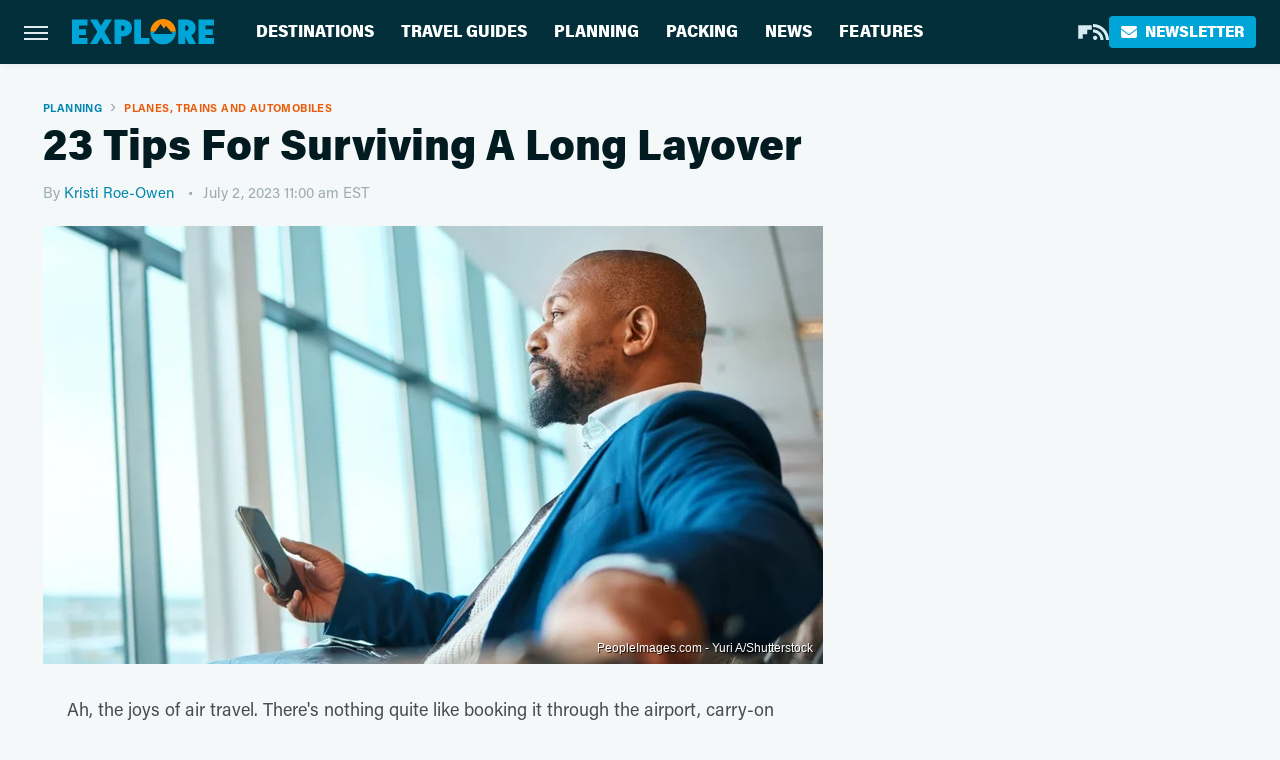

--- FILE ---
content_type: text/html; charset=UTF-8
request_url: https://www.explore.com/1327055/tips-surviving-long-layover-airport/
body_size: 23567
content:
<!DOCTYPE html>
<html xmlns="http://www.w3.org/1999/xhtml" lang="en-US">
<head>
            
        <script type="text/javascript" async="async" data-noptimize="1" data-cfasync="false" src="https://scripts.mediavine.com/tags/explore.js"></script>            <link rel="preload" href="/wp-content/themes/unified/css/article.explore.min.css?design=3&v=1761058487" as="style"><link rel="preload" href="https://www.explore.com/img/gallery/23-tips-for-surviving-a-long-layover/intro-1688063377.sm.webp" as="image">
<link class="preloadFont" rel="preload" href="https://www.explore.com/font/acumin-pro-regular.woff2" as="font" crossorigin>
<link class="preloadFont" rel="preload" href="https://www.explore.com/font/acumin-pro-bold.woff2" as="font" crossorigin>
<link class="preloadFont" rel="preload" href="https://www.explore.com/font/acumin-pro-semicondensed-bold.woff2" as="font" crossorigin>

        <link rel="stylesheet" type="text/css" href="/wp-content/themes/unified/css/article.explore.min.css?design=3&v=1761058487" />
        <meta http-equiv="Content-Type" content="text/html; charset=utf8" />
        <meta name="viewport" content="width=device-width, initial-scale=1.0">
        <meta http-equiv="Content-Security-Policy" content="block-all-mixed-content" />
        <meta http-equiv="X-UA-Compatible" content="IE=10" />
        
        
                <meta name="robots" content="max-image-preview:large">
        <meta name="thumbnail" content="https://www.explore.com/img/gallery/23-tips-for-surviving-a-long-layover/l-intro-1688063377.jpg">
        <title>23 Tips For Surviving A Long Layover</title>
        <meta name='description' content="Layovers aren&#39;t fun, but they don&#39;t have to be terrible. Here&#39;s 23 tips for how to make the most out of your layover on your upcoming vacation." />
        <meta property="mrf:tags" content="Content Type:Legacy Article;Primary Category:Planes, Trains And Automobiles;Category:Planning;Category:Planes, Trains And Automobiles;Category:Packing;Category:Tips And Hacks;Headline Approver:Unknown;Trello Board:Legacy" />
        
                <meta property="og:site_name" content="Explore" />
        <meta property="og:title" content="23 Tips For Surviving A Long Layover - Explore">
        <meta property="og:image" content="https://www.explore.com/img/gallery/23-tips-for-surviving-a-long-layover/l-intro-1688063377.jpg" />
        <meta property="og:description" content="Layovers aren&#39;t fun, but they don&#39;t have to be terrible. Here&#39;s 23 tips for how to make the most out of your layover on your upcoming vacation.">
        <meta property="og:type" content="article">
        <meta property="og:url" content="https://www.explore.com/1327055/tips-surviving-long-layover-airport/">
                <meta name="twitter:title" content="23 Tips For Surviving A Long Layover - Explore">
        <meta name="twitter:description" content="Layovers aren&#39;t fun, but they don&#39;t have to be terrible. Here&#39;s 23 tips for how to make the most out of your layover on your upcoming vacation.">
        <meta name="twitter:card" content="summary_large_image">
        <meta name="twitter:image" content="https://www.explore.com/img/gallery/23-tips-for-surviving-a-long-layover/l-intro-1688063377.jpg">
            <meta property="article:published_time" content="2023-07-02T15:00:56+00:00" />
    <meta property="article:modified_time" content="2023-07-02T15:00:56+00:00" />
    <meta property="article:author" content="Kristi Roe-Owen" />
        
        <link rel="shortcut icon" href="https://www.explore.com/img/explore-favicon-448x448.png">
        <link rel="icon" href="https://www.explore.com/img/explore-favicon-448x448.png">
        <link rel="canonical" href="https://www.explore.com/1327055/tips-surviving-long-layover-airport/"/>
        <link rel="alternate" type="application/rss+xml" title="Planes, Trains And Automobiles - Explore" href="https://www.explore.com/category/planes-trains-and-automobiles/feed/" />

        
        <script type="application/ld+json">{"@context":"http:\/\/schema.org","@type":"Article","mainEntityOfPage":{"@type":"WebPage","@id":"https:\/\/www.explore.com\/1327055\/tips-surviving-long-layover-airport\/","url":"https:\/\/www.explore.com\/1327055\/tips-surviving-long-layover-airport\/","breadcrumb":{"@type":"BreadcrumbList","itemListElement":[{"@type":"ListItem","position":1,"item":{"@id":"https:\/\/www.explore.com\/category\/planning\/","name":"Planning"}},{"@type":"ListItem","position":2,"item":{"@id":"https:\/\/www.explore.com\/category\/planes-trains-and-automobiles\/","name":"Planes, Trains And Automobiles"}}]}},"isAccessibleForFree":true,"headline":"23 Tips For Surviving A Long Layover","image":{"@type":"ImageObject","url":"https:\/\/www.explore.com\/img\/gallery\/23-tips-for-surviving-a-long-layover\/l-intro-1688063377.jpg","height":898,"width":1600},"datePublished":"2023-07-02T15:00:56+00:00","dateModified":"2023-07-02T15:00:56+00:00","author":[{"@type":"Person","name":"Kristi Roe-Owen","description":"A native of Tulsa, Oklahoma, Kristi has been a professional writer and editor since 1998 when she started writing music, film, and event reviews for a local rag called Infinity Press. When she's not testing out travel hacks for Islands or deep-diving into Disney Parks lore for Explore, you can find her sharing her festival and comic-con adventures on her family blog.","url":"https:\/\/www.explore.com\/author\/kristiroeowen\/","knowsAbout":["Neurodivergent Travel","Family Travel","U.S. Midwest Destinations"],"alumniOf":{"@type":"Organization","name":"Northeastern State University"}}],"publisher":{"@type":"Organization","address":{"@type":"PostalAddress","streetAddress":"11787 Lantern Road #201","addressLocality":"Fishers","addressRegion":"IN","postalCode":"46038","addressCountry":"US"},"contactPoint":{"@type":"ContactPoint","telephone":"(908) 514-8038","contactType":"customer support","email":"staff@explore.com"},"publishingPrinciples":"https:\/\/www.explore.com\/policies\/","@id":"https:\/\/www.explore.com\/","name":"Explore","url":"https:\/\/www.explore.com\/","logo":{"@type":"ImageObject","url":"https:\/\/www.explore.com\/img\/explore-meta-image-1280x720.png","caption":"Explore Logo"},"description":"The one-stop destination for vacation guides, travel tips, and planning advice - all from local experts and tourism specialists.","sameAs":["https:\/\/flipboard.com\/@Exploredotcom","https:\/\/subscribe.explore.com\/newsletter"]},"description":"Layovers aren&#39;t fun, but they don&#39;t have to be terrible. Here&#39;s 23 tips for how to make the most out of your layover on your upcoming vacation."}</script>
                </head>
<body>
<div id="wrapper">
    <div class="page-wrap">
        <header id="header" class="">
            <div class="nav-drop">
                <div class="jcf-scrollable">
                    <div class="aside-holder">
                                    <nav id="aside-nav">
                <div class="nav-top">
                    <div class="logo">
                        <a href="/" class="logo-holder">
                            <img src="https://www.explore.com/img/explore-logo.svg" alt="Explore" width="139" height="25">
                        </a>
                        <a href="#" class="nav-opener close"></a>
                    </div>
                </div>
                
                <ul class="main-nav"><li class="navlink navlink-destinations"><a href="/category/destinations/">Destinations</a><input type="checkbox" id="subnav-button-destinations"><label for="subnav-button-destinations"></label><ul class="main-nav"><li class="subnavlink navlink-united-states"><a href="/category/united-states/">United States</a></li><li class="subnavlink navlink-canada"><a href="/category/canada/">Canada</a></li><li class="subnavlink navlink-caribbean"><a href="/category/caribbean/">Caribbean</a></li><li class="subnavlink navlink-mexico"><a href="/category/mexico/">Mexico</a></li><li class="subnavlink navlink-central-and-south-america"><a href="/category/central-and-south-america/">Central & South America</a></li><li class="subnavlink navlink-europe"><a href="/category/europe/">Europe</a></li><li class="subnavlink navlink-asia"><a href="/category/asia/">Asia</a></li><li class="subnavlink navlink-india"><a href="/category/india/">India</a></li><li class="subnavlink navlink-australia-and-new-zealand"><a href="/category/australia-and-new-zealand/">Australia & New Zealand</a></li><li class="subnavlink navlink-middle-east"><a href="/category/middle-east/">Middle East</a></li><li class="subnavlink navlink-africa"><a href="/category/africa/">Africa</a></li></ul></li><li class="navlink navlink-travel-guides"><a href="/category/travel-guides/">Travel Guides</a><input type="checkbox" id="subnav-button-travel-guides"><label for="subnav-button-travel-guides"></label><ul class="main-nav"><li class="subnavlink navlink-weekend-getaways"><a href="/category/weekend-getaways/">Weekend Getaways</a></li><li class="subnavlink navlink-international"><a href="/category/international/">International</a></li><li class="subnavlink navlink-travel-safety-guides"><a href="/category/travel-safety-guides/">Safety</a></li><li class="subnavlink navlink-outdoor-adventures"><a href="/category/outdoor-adventures/">Outdoor Adventures</a></li><li class="subnavlink navlink-family-friendly"><a href="/category/family-friendly/">Family Friendly</a></li><li class="subnavlink navlink-couples"><a href="/category/couples/">Couples</a></li><li class="subnavlink navlink-solo-travel"><a href="/category/solo-travel/">Solo Travel</a></li><li class="subnavlink navlink-beach-vacations"><a href="/category/beach-vacations/">Beach Vacations</a></li><li class="subnavlink navlink-road-trips"><a href="/category/road-trips/">Road Trips</a></li><li class="subnavlink navlink-cruises"><a href="/category/cruises/">Cruises</a></li><li class="subnavlink navlink-culinary-vacations"><a href="/category/culinary-vacations/">Culinary Vacations</a></li></ul></li><li class="navlink navlink-planning"><a href="/category/planning/">Planning</a><input type="checkbox" id="subnav-button-planning"><label for="subnav-button-planning"></label><ul class="main-nav"><li class="subnavlink navlink-booking"><a href="/category/booking/">Booking</a></li><li class="subnavlink navlink-planes-trains-and-automobiles"><a href="/category/planes-trains-and-automobiles/">Planes, Trains & Automobiles</a></li><li class="subnavlink navlink-all-inclusive-resorts"><a href="/category/all-inclusive-resorts/">All-Inclusive Resorts</a></li><li class="subnavlink navlink-hotels"><a href="/category/hotels/">Hotels</a></li><li class="subnavlink navlink-airbnb-rentals"><a href="/category/airbnb-rentals/">Airbnb & Rentals</a></li><li class="subnavlink navlink-timeshares"><a href="/category/timeshares/">Timeshares</a></li><li class="subnavlink navlink-car-rentals"><a href="/category/car-rentals/">Car Rentals</a></li></ul></li><li class="navlink navlink-packing"><a href="/category/packing/">Packing</a><input type="checkbox" id="subnav-button-packing"><label for="subnav-button-packing"></label><ul class="main-nav"><li class="subnavlink navlink-tips-and-hacks"><a href="/category/tips-and-hacks/">Tips & Hacks</a></li><li class="subnavlink navlink-shopping-packing"><a href="/category/shopping-packing/">Shopping</a></li><li class="subnavlink navlink-travel-style"><a href="/category/travel-style/">Travel Style</a></li><li class="subnavlink navlink-luggage"><a href="/category/luggage/">Luggage</a></li></ul></li><li class="navlink navlink-news"><a href="/category/news/">News</a></li><li class="navlink navlink-features"><a href="/category/features/">Features</a></li></ul>        <ul class="social-buttons">
            <li><a href="https://flipboard.com/@Exploredotcom" target="_blank" title="Flipboard" aria-label="Flipboard"><svg class="icon"><use xlink:href="#flipboard"></use></svg></a></li><li><a href="/feed/" target="_blank" title="RSS" aria-label="RSS"><svg class="icon"><use xlink:href="#rss"></use></svg></a></li>
            
            <li class="menu-btn newsletter-btn"><a href="https://subscribe.explore.com/newsletter?utm_source=explore&utm_medium=side-nav" target="_blank" title="Newsletter" aria-label="Newsletter"><svg class="icon"><use xlink:href="#revue"></use></svg>Newsletter</a></li>
        </ul>            <ul class="info-links">
                <li class="info-link first-info-link"><a href="/about/">About</a></li>
                <li class="info-link"><a href="/policies/">Editorial Policies</a></li>
                
                <li class="info-link"><a href="/our-experts/">Our Experts</a></li>
                <li class="info-link"><a href="https://www.explore.com/privacy-policy/" target="_blank">Privacy Policy</a></a>
                <li class="info-link"><a href="https://www.static.com/terms" target="_blank">Terms of Use</a></li>
            </ul>
            </nav>                        <div class="nav-bottom">
                            <span class="copyright-info">&copy; 2026                                <a href="https://www.static.com/" target="_blank">Static Media</a>. All Rights Reserved
                            </span>
                        </div>
                    </div>
                </div>
            </div>
            <div id="bg"></div>
         
            <div id="header-container">
                <div id="hamburger-holder">
                    <div class="hamburger nav-opener"></div>
                </div>

                    <div id="logo" class="top-nav-standard">
        <a href="/"><img src="https://www.explore.com/img/explore-logo.svg" alt="Explore" width="139" height="25"></a>
    </div>
                <div id="logo-icon" class="top-nav-scrolled">
                    <a href="/" >
                        <img src="https://www.explore.com/img/explore-icon.svg" alt="Explore" width="28" height="28">                    </a>
                </div>

                <div id="top-nav-title" class="top-nav-scrolled">23 Tips For Surviving A Long Layover</div>

                            <div id="top-nav" class="top-nav-standard">
                <nav id="top-nav-holder">
                    
                    <a href="/category/destinations/" class="navlink-destinations">Destinations</a>
<a href="/category/travel-guides/" class="navlink-travel-guides">Travel Guides</a>
<a href="/category/planning/" class="navlink-planning">Planning</a>
<a href="/category/packing/" class="navlink-packing">Packing</a>
<a href="/category/news/" class="navlink-news">News</a>
<a href="/category/features/" class="navlink-features">Features</a>

                </nav>
            </div>                <svg width="0" height="0" class="hidden">
            <symbol version="1.1" xmlns="http://www.w3.org/2000/svg" viewBox="0 0 16 16" id="rss">
    <path d="M2.13 11.733c-1.175 0-2.13 0.958-2.13 2.126 0 1.174 0.955 2.122 2.13 2.122 1.179 0 2.133-0.948 2.133-2.122-0-1.168-0.954-2.126-2.133-2.126zM0.002 5.436v3.067c1.997 0 3.874 0.781 5.288 2.196 1.412 1.411 2.192 3.297 2.192 5.302h3.080c-0-5.825-4.739-10.564-10.56-10.564zM0.006 0v3.068c7.122 0 12.918 5.802 12.918 12.932h3.076c0-8.82-7.176-16-15.994-16z"></path>
</symbol>
        <symbol xmlns="http://www.w3.org/2000/svg" viewBox="0 0 512 512" id="twitter">
    <path d="M389.2 48h70.6L305.6 224.2 487 464H345L233.7 318.6 106.5 464H35.8L200.7 275.5 26.8 48H172.4L272.9 180.9 389.2 48zM364.4 421.8h39.1L151.1 88h-42L364.4 421.8z"></path>
</symbol>
        <symbol xmlns="http://www.w3.org/2000/svg" viewBox="0 0 32 32" id="facebook">
    <path d="M19 6h5V0h-5c-3.86 0-7 3.14-7 7v3H8v6h4v16h6V16h5l1-6h-6V7c0-.542.458-1 1-1z"></path>
</symbol>
        <symbol xmlns="http://www.w3.org/2000/svg" viewBox="0 0 14 14" id="flipboard">
    <path d="m 6.9999999,0.99982 5.9993001,0 0,1.99835 0,1.99357 -1.993367,0 -1.9980673,0 -0.014998,1.99357 -0.01,1.99835 -1.9980669,0.01 -1.9933674,0.0146 -0.014998,1.99835 -0.01,1.99357 -1.9834686,0 -1.9836686,0 0,-6.00006 0,-5.99994 5.9992001,0 z"></path>
</symbol>
        <symbol viewBox="0 0 24 24" xmlns="http://www.w3.org/2000/svg" id="instagram">
    <path d="M17.3183118,0.0772036939 C18.5358869,0.132773211 19.3775594,0.311686093 20.156489,0.614412318 C20.9357539,0.917263935 21.5259307,1.30117806 22.1124276,1.88767349 C22.6988355,2.47414659 23.0827129,3.06422396 23.3856819,3.84361655 C23.688357,4.62263666 23.8672302,5.46418415 23.9227984,6.68172489 C23.9916356,8.19170553 24,8.72394829 24,11.9999742 C24,15.2760524 23.9916355,15.808302 23.9227954,17.3182896 C23.8672306,18.5358038 23.6883589,19.3773584 23.3855877,20.1566258 C23.0826716,20.9358162 22.6987642,21.5259396 22.1124276,22.1122749 C21.5259871,22.6987804 20.9357958,23.0827198 20.1563742,23.3856323 C19.3772192,23.6883583 18.5357324,23.8672318 17.3183209,23.9227442 C15.8086874,23.9916325 15.2765626,24 12,24 C8.72343739,24 8.19131258,23.9916325 6.68172382,23.9227463 C5.46426077,23.8672314 4.62270711,23.6883498 3.84342369,23.3855738 C3.0641689,23.0827004 2.47399369,22.6987612 1.88762592,22.1123283 C1.30117312,21.525877 0.91721975,20.9357071 0.614318116,20.1563835 C0.311643016,19.3773633 0.132769821,18.5358159 0.0772038909,17.3183251 C0.0083529426,15.8092887 0,15.2774634 0,11.9999742 C0,8.7225328 0.00835296697,8.19071076 0.0772047368,6.68165632 C0.132769821,5.46418415 0.311643016,4.62263666 0.614362729,3.84350174 C0.91719061,3.06430165 1.30113536,2.4741608 1.88757245,1.88772514 C2.47399369,1.30123879 3.0641689,0.917299613 3.84345255,0.614414972 C4.62236201,0.311696581 5.46409415,0.132773979 6.68163888,0.0772035898 C8.19074867,0.00835221992 8.72252573,0 12,0 C15.2774788,0 15.8092594,0.00835235053 17.3183118,0.0772036939 Z M12,2.66666667 C8.75959504,2.66666667 8.26400713,2.67445049 6.80319929,2.74109814 C5.87614637,2.78341009 5.31952221,2.90172878 4.80947575,3.09995521 C4.37397765,3.26922052 4.09725505,3.44924273 3.77324172,3.77329203 C3.44916209,4.09737087 3.26913181,4.37408574 3.09996253,4.80937168 C2.90169965,5.31965737 2.78340891,5.87618164 2.74109927,6.80321713 C2.67445122,8.26397158 2.66666667,8.75960374 2.66666667,11.9999742 C2.66666667,15.2403924 2.67445121,15.7360281 2.74109842,17.1967643 C2.78340891,18.1238184 2.90169965,18.6803426 3.09990404,19.1904778 C3.26914133,19.6259017 3.44919889,19.9026659 3.77329519,20.2267614 C4.09725505,20.5507573 4.37397765,20.7307795 4.80932525,20.8999863 C5.31971515,21.0982887 5.87621193,21.2165784 6.80323907,21.2588497 C8.26460439,21.3255353 8.76051223,21.3333333 12,21.3333333 C15.2394878,21.3333333 15.7353956,21.3255353 17.1968056,21.2588476 C18.123775,21.216579 18.6802056,21.0982995 19.1905083,20.9000309 C19.6260288,20.7307713 19.9027426,20.5507596 20.2267583,20.226708 C20.5507492,19.9027179 20.7308046,19.6259456 20.9000375,19.1906283 C21.0983009,18.6803412 21.2165908,18.1238118 21.2588986,17.196779 C21.3255376,15.7350718 21.3333333,15.2390126 21.3333333,11.9999742 C21.3333333,8.76098665 21.3255376,8.26493375 21.2589016,6.80323567 C21.2165911,5.87618164 21.0983004,5.31965737 20.9001178,4.80957831 C20.7308131,4.37403932 20.550774,4.09729207 20.2267583,3.77324038 C19.9027658,3.44924868 19.6260264,3.26922777 19.1905015,3.09996643 C18.6803988,2.90171817 18.1238378,2.78341062 17.1967608,2.74109868 C15.7359966,2.67445057 15.2404012,2.66666667 12,2.66666667 Z M12,18.2222222 C8.56356156,18.2222222 5.77777778,15.4364384 5.77777778,12 C5.77777778,8.56356156 8.56356156,5.77777778 12,5.77777778 C15.4364384,5.77777778 18.2222222,8.56356156 18.2222222,12 C18.2222222,15.4364384 15.4364384,18.2222222 12,18.2222222 Z M12,15.5555556 C13.9636791,15.5555556 15.5555556,13.9636791 15.5555556,12 C15.5555556,10.0363209 13.9636791,8.44444444 12,8.44444444 C10.0363209,8.44444444 8.44444444,10.0363209 8.44444444,12 C8.44444444,13.9636791 10.0363209,15.5555556 12,15.5555556 Z M18.2222222,7.11111111 C17.4858426,7.11111111 16.8888889,6.51415744 16.8888889,5.77777778 C16.8888889,5.04139811 17.4858426,4.44444444 18.2222222,4.44444444 C18.9586019,4.44444444 19.5555556,5.04139811 19.5555556,5.77777778 C19.5555556,6.51415744 18.9586019,7.11111111 18.2222222,7.11111111 Z"/>
</symbol>
         <symbol xmlns="http://www.w3.org/2000/svg" viewBox="0 0 448 512" id="linkedin">
    <path d="M100.3 448H7.4V148.9h92.9zM53.8 108.1C24.1 108.1 0 83.5 0 53.8a53.8 53.8 0 0 1 107.6 0c0 29.7-24.1 54.3-53.8 54.3zM447.9 448h-92.7V302.4c0-34.7-.7-79.2-48.3-79.2-48.3 0-55.7 37.7-55.7 76.7V448h-92.8V148.9h89.1v40.8h1.3c12.4-23.5 42.7-48.3 87.9-48.3 94 0 111.3 61.9 111.3 142.3V448z"/>
</symbol>
        <symbol xmlns="http://www.w3.org/2000/svg" viewBox="0 0 240.1 113.49" id="muckrack">
    <path class="b" d="M223.2,73.59c11.2-7.6,16.8-20.3,16.9-33.3C240.1,20.39,226.8.09,199.4.09c-8.35-.1-18.27-.1-28.14-.07-9.86.02-19.66.07-27.76.07v113.4h29.6v-35h17l17.1,35h30.6l.8-5-18.7-33.4c2.5-.8,3.3-1.5,3.3-1.5ZM199,54.29h-25.8v-29.7h25.8c8.4,0,12.3,7.4,12.3,14.6s-4.1,15.1-12.3,15.1Z"/><polygon class="b" points="0 .14 10.9 .14 64.5 49.24 117.9 .14 129.3 .14 129.3 113.34 99.7 113.34 99.7 54.24 66.1 83.74 62.7 83.74 29.6 54.24 29.6 113.34 0 113.34 0 .14"/>
</symbol>
        <symbol xmlns="http://www.w3.org/2000/svg" viewBox="7 2 2 12" id="youtube">
    <path d="M15.841 4.8c0 0-0.156-1.103-0.637-1.587-0.609-0.637-1.291-0.641-1.603-0.678-2.237-0.163-5.597-0.163-5.597-0.163h-0.006c0 0-3.359 0-5.597 0.163-0.313 0.038-0.994 0.041-1.603 0.678-0.481 0.484-0.634 1.587-0.634 1.587s-0.159 1.294-0.159 2.591v1.213c0 1.294 0.159 2.591 0.159 2.591s0.156 1.103 0.634 1.588c0.609 0.637 1.409 0.616 1.766 0.684 1.281 0.122 5.441 0.159 5.441 0.159s3.363-0.006 5.6-0.166c0.313-0.037 0.994-0.041 1.603-0.678 0.481-0.484 0.637-1.588 0.637-1.588s0.159-1.294 0.159-2.591v-1.213c-0.003-1.294-0.162-2.591-0.162-2.591zM6.347 10.075v-4.497l4.322 2.256-4.322 2.241z"></path>
</symbol>
        <symbol xmlns="http://www.w3.org/2000/svg" viewBox="0 0 512 512" id="pinterest">
    <g>
    <path d="M220.646,338.475C207.223,408.825,190.842,476.269,142.3,511.5
            c-14.996-106.33,21.994-186.188,39.173-270.971c-29.293-49.292,3.518-148.498,65.285-124.059
            c76.001,30.066-65.809,183.279,29.38,202.417c99.405,19.974,139.989-172.476,78.359-235.054
            C265.434-6.539,95.253,81.775,116.175,211.161c5.09,31.626,37.765,41.22,13.062,84.884c-57.001-12.65-74.005-57.6-71.822-117.533
            c3.53-98.108,88.141-166.787,173.024-176.293c107.34-12.014,208.081,39.398,221.991,140.376
            c15.67,113.978-48.442,237.412-163.23,228.529C258.085,368.704,245.023,353.283,220.646,338.475z">
    </path>
    </g>
</symbol>
        <symbol xmlns="http://www.w3.org/2000/svg" viewBox="0 0 32 32" id="tiktok">
    <path d="M 22.472559,-3.8146973e-6 C 23.000559,4.5408962 25.535059,7.2481962 29.941559,7.5361962 v 5.1073998 c -2.5536,0.2496 -4.7905,-0.5856 -7.3922,-2.1601 v 9.5523 c 0,12.1348 -13.2292004,15.927 -18.5478004,7.2291 -3.4177,-5.597 -1.3248,-15.4181 9.6387004,-15.8117 v 5.3857 c -0.8352,0.1344 -1.728,0.3456 -2.5441,0.6241 -2.4384004,0.8256 -3.8209004,2.3712 -3.4369004,5.0977 0.7392,5.2226 10.3204004,6.7682 9.5235004,-3.4369 V 0.00959619 h 5.2898 z" />
</symbol>
        <symbol xmlns="http://www.w3.org/2000/svg" viewBox="0 0 32 32" id="twitch">
    <path d="M3 0l-3 5v23h8v4h4l4-4h5l9-9v-19h-27zM26 17l-5 5h-5l-4 4v-4h-6v-18h20v13z"></path><path d="M19 8h3v8h-3v-8z"></path><path d="M13 8h3v8h-3v-8z"></path>
</symbol>
        <symbol xmlns="http://www.w3.org/2000/svg" viewBox="0 0 512.016 512.016" id="snapchat" >
    <g>
        <g>
            <path d="M500.459,375.368c-64.521-10.633-93.918-75.887-97.058-83.294c-0.06-0.145-0.307-0.666-0.375-0.819
                c-3.234-6.571-4.036-11.904-2.347-15.838c3.388-8.013,17.741-12.553,26.931-15.462c2.586-0.836,5.009-1.604,6.938-2.372
                c18.586-7.339,27.913-16.717,27.716-27.895c-0.179-8.866-7.134-17.007-17.434-20.651c-3.55-1.485-7.774-2.295-11.887-2.295
                c-2.842,0-7.066,0.401-11.102,2.287c-7.868,3.678-14.865,5.658-20.156,5.888c-2.355-0.094-4.139-0.486-5.427-0.922
                c0.162-2.79,0.35-5.658,0.529-8.585l0.094-1.493c2.193-34.807,4.915-78.123-6.673-104.081
                c-34.27-76.834-106.999-82.807-128.478-82.807l-10.018,0.094c-21.436,0-94.029,5.965-128.265,82.756
                c-11.614,26.018-8.866,69.316-6.664,104.115c0.213,3.422,0.427,6.758,0.614,10.01c-1.468,0.503-3.584,0.947-6.46,0.947
                c-6.161,0-13.542-1.997-21.931-5.922c-12.126-5.683-34.295,1.911-37.291,17.647c-1.63,8.516,1.801,20.796,27.383,30.908
                c1.988,0.785,4.489,1.587,7.561,2.56c8.576,2.722,22.929,7.27,26.325,15.266c1.681,3.951,0.879,9.284-2.662,16.512
                c-1.263,2.944-31.65,72.124-98.765,83.174c-6.963,1.143-11.93,7.322-11.537,14.353c0.111,1.954,0.563,3.917,1.399,5.897
                c5.641,13.193,27.119,22.349,67.55,28.766c0.887,2.295,1.92,7.006,2.509,9.737c0.853,3.9,1.749,7.927,2.97,12.1
                c1.229,4.224,4.881,11.307,15.445,11.307c3.575,0,7.714-0.811,12.211-1.681c6.468-1.271,15.309-2.995,26.274-2.995
                c6.084,0,12.416,0.546,18.825,1.604c12.092,2.005,22.699,9.506,35.004,18.202c18.116,12.809,34.586,22.605,67.524,22.605
                c0.87,0,1.732-0.026,2.577-0.085c1.22,0.06,2.449,0.085,3.695,0.085c28.851,0,54.246-7.62,75.494-22.63
                c11.742-8.311,22.835-16.162,34.935-18.176c6.426-1.058,12.766-1.604,18.85-1.604c10.513,0,18.901,1.348,26.385,2.816
                c5.06,0.998,9.02,1.476,12.672,1.476c7.373,0,12.8-4.053,14.874-11.127c1.195-4.113,2.091-8.021,2.961-12.015
                c0.461-2.125,1.57-7.211,2.509-9.66c39.851-6.34,60.203-15.138,65.835-28.297c0.845-1.894,1.34-3.9,1.476-6.033
                C512.372,382.707,507.422,376.529,500.459,375.368z"/>
        </g>
    </g>
</symbol>
        <symbol xmlns="http://www.w3.org/2000/svg" viewBox="0 0 192 192" id="threads">
    <path d="M141.537 88.9883C140.71 88.5919 139.87 88.2104 139.019 87.8451C137.537 60.5382 122.616 44.905 97.5619 44.745C97.4484 44.7443 97.3355 44.7443 97.222 44.7443C82.2364 44.7443 69.7731 51.1409 62.102 62.7807L75.881 72.2328C81.6116 63.5383 90.6052 61.6848 97.2286 61.6848C97.3051 61.6848 97.3819 61.6848 97.4576 61.6855C105.707 61.7381 111.932 64.1366 115.961 68.814C118.893 72.2193 120.854 76.925 121.825 82.8638C114.511 81.6207 106.601 81.2385 98.145 81.7233C74.3247 83.0954 59.0111 96.9879 60.0396 116.292C60.5615 126.084 65.4397 134.508 73.775 140.011C80.8224 144.663 89.899 146.938 99.3323 146.423C111.79 145.74 121.563 140.987 128.381 132.296C133.559 125.696 136.834 117.143 138.28 106.366C144.217 109.949 148.617 114.664 151.047 120.332C155.179 129.967 155.42 145.8 142.501 158.708C131.182 170.016 117.576 174.908 97.0135 175.059C74.2042 174.89 56.9538 167.575 45.7381 153.317C35.2355 139.966 29.8077 120.682 29.6052 96C29.8077 71.3178 35.2355 52.0336 45.7381 38.6827C56.9538 24.4249 74.2039 17.11 97.0132 16.9405C119.988 17.1113 137.539 24.4614 149.184 38.788C154.894 45.8136 159.199 54.6488 162.037 64.9503L178.184 60.6422C174.744 47.9622 169.331 37.0357 161.965 27.974C147.036 9.60668 125.202 0.195148 97.0695 0H96.9569C68.8816 0.19447 47.2921 9.6418 32.7883 28.0793C19.8819 44.4864 13.2244 67.3157 13.0007 95.9325L13 96L13.0007 96.0675C13.2244 124.684 19.8819 147.514 32.7883 163.921C47.2921 182.358 68.8816 191.806 96.9569 192H97.0695C122.03 191.827 139.624 185.292 154.118 170.811C173.081 151.866 172.51 128.119 166.26 113.541C161.776 103.087 153.227 94.5962 141.537 88.9883ZM98.4405 129.507C88.0005 130.095 77.1544 125.409 76.6196 115.372C76.2232 107.93 81.9158 99.626 99.0812 98.6368C101.047 98.5234 102.976 98.468 104.871 98.468C111.106 98.468 116.939 99.0737 122.242 100.233C120.264 124.935 108.662 128.946 98.4405 129.507Z" />
</symbol>
        <symbol xmlns="http://www.w3.org/2000/svg" viewBox="0 0 512 512" id="bluesky">
    <path d="M111.8 62.2C170.2 105.9 233 194.7 256 242.4c23-47.6 85.8-136.4 144.2-180.2c42.1-31.6 110.3-56 110.3 21.8c0 15.5-8.9 130.5-14.1 149.2C478.2 298 412 314.6 353.1 304.5c102.9 17.5 129.1 75.5 72.5 133.5c-107.4 110.2-154.3-27.6-166.3-62.9l0 0c-1.7-4.9-2.6-7.8-3.3-7.8s-1.6 3-3.3 7.8l0 0c-12 35.3-59 173.1-166.3 62.9c-56.5-58-30.4-116 72.5-133.5C100 314.6 33.8 298 15.7 233.1C10.4 214.4 1.5 99.4 1.5 83.9c0-77.8 68.2-53.4 110.3-21.8z"/>
</symbol>
        <symbol xmlns="http://www.w3.org/2000/svg" viewBox="0 0 618 478" id="google">
    <path d="M617.84 456.59C617.82 467.86 608.68 477 597.41 477.02H20.43C9.16 477 0.02 467.86 0 456.59V20.43C0.02 9.16 9.16 0.02 20.43 0H597.41C608.68 0.02 617.82 9.16 617.84 20.43V456.59ZM516.79 342.6V302.74C516.79 301.26 515.59 300.06 514.11 300.06H335.02V345.46H514.11C515.61 345.44 516.82 344.2 516.79 342.7C516.79 342.67 516.79 342.64 516.79 342.6ZM544.02 256.35V216.31C544.04 214.83 542.86 213.61 541.38 213.59C541.37 213.59 541.35 213.59 541.34 213.59H335.02V258.99H541.34C542.79 259.02 543.99 257.86 544.02 256.41C544.02 256.36 544.02 256.32 544.02 256.27V256.36V256.35ZM516.79 170.1V129.88C516.79 128.4 515.59 127.2 514.11 127.2H335.02V172.6H514.11C515.56 172.58 516.74 171.42 516.79 169.97V170.11V170.1ZM180.59 218.08V258.93H239.6C234.74 283.9 212.77 302.01 180.59 302.01C144.24 300.72 115.81 270.2 117.11 233.84C118.34 199.3 146.05 171.59 180.59 170.36C196.12 170.1 211.13 175.97 222.35 186.7L253.49 155.6C233.78 137.06 207.65 126.88 180.59 127.18C120.42 127.18 71.64 175.96 71.64 236.13C71.64 296.3 120.42 345.08 180.59 345.08C240.76 345.08 285 300.82 285 238.49C284.96 231.59 284.39 224.69 283.27 217.88L180.59 218.06V218.08Z"/>
</symbol>
        <symbol id="website" viewBox="0 0 17 17" xmlns="http://www.w3.org/2000/svg">
    <path fill-rule="evenodd" clip-rule="evenodd" d="M1.91041 1.47245C3.56879 -0.185927 6.25755 -0.185927 7.91592 1.47245L10.9186 4.47521C12.577 6.13361 12.577 8.82231 10.9186 10.4807C10.5041 10.8954 9.83185 10.8954 9.41728 10.4807C9.00271 10.0661 9.00271 9.39389 9.41728 8.97932C10.2465 8.15019 10.2465 6.80573 9.41728 5.97659L6.41454 2.97383C5.58535 2.14465 4.24097 2.14465 3.41178 2.97383C2.58261 3.80302 2.58261 5.1474 3.41178 5.97659L4.16248 6.72728C4.57708 7.14185 4.57707 7.81407 4.16248 8.22864C3.74789 8.64321 3.07569 8.64321 2.6611 8.22864L1.91041 7.47796C0.252031 5.81959 0.252031 3.13083 1.91041 1.47245ZM7.91592 5.9766C8.33049 6.39116 8.33049 7.06339 7.91592 7.47796C7.08678 8.3072 7.08678 9.65155 7.91592 10.4807L10.9186 13.4835C11.7479 14.3127 13.0922 14.3127 13.9215 13.4835C14.7506 12.6543 14.7506 11.3099 13.9215 10.4807L13.1708 9.73C12.7561 9.31544 12.7561 8.64321 13.1708 8.22864C13.5854 7.81407 14.2575 7.81407 14.6722 8.22864L15.4228 8.97932C17.0812 10.6377 17.0812 13.3265 15.4228 14.9849C13.7645 16.6433 11.0757 16.6433 9.41728 14.9849L6.41455 11.9822C4.75618 10.3238 4.75618 7.63498 6.41455 5.9766C6.82912 5.562 7.50135 5.562 7.91592 5.9766Z"/>
</symbol>
            <symbol xmlns="http://www.w3.org/2000/svg" viewBox="0 0 512 512" id="revue">
        <path d="M48 64C21.5 64 0 85.5 0 112c0 15.1 7.1 29.3 19.2 38.4L236.8 313.6c11.4 8.5 27 8.5 38.4 0L492.8 150.4c12.1-9.1 19.2-23.3 19.2-38.4c0-26.5-21.5-48-48-48H48zM0 176V384c0 35.3 28.7 64 64 64H448c35.3 0 64-28.7 64-64V176L294.4 339.2c-22.8 17.1-54 17.1-76.8 0L0 176z"/>
    </symbol>
        
        
        
        <symbol xmlns="http://www.w3.org/2000/svg" viewBox="0 0 16 16" id="advertise">
            <g clip-path="url(#clip0_1911_5435)">
            <path fill-rule="evenodd" clip-rule="evenodd" d="M12 1.40497L2.26973 4.27073L0 2.34144V12.6558L2.26967 10.7271L3.84476 11.191V14.1933C3.84529 15.229 4.55813 16.067 5.43904 16.0676H9.23405C9.67247 16.0682 10.0745 15.8571 10.3609 15.5183C10.6488 15.1814 10.8284 14.709 10.8278 14.1932V13.2478L12 13.593V1.40497ZM5.09306 14.5997C5.00434 14.4935 4.95039 14.3537 4.94986 14.1932V11.5168L9.72281 12.9219V14.1932C9.72227 14.3537 9.66885 14.4935 9.5796 14.5997C9.48985 14.7047 9.37052 14.7676 9.23409 14.7676H5.4391C5.30214 14.7676 5.18281 14.7047 5.09306 14.5997Z" />
            <path d="M13 1.11045L17 -0.067627V15.0654L13 13.8875V1.11045Z" />
            </g>
            <defs>
            <clipPath id="clip0_1911_5435">
            <rect width="16" height="16" fill="white"/>
            </clipPath>
            </defs>
        </symbol>
    
</svg>                    <nav id="social-nav-holder" class="top-nav-standard">
        <ul class="social-buttons">
            <li><a href="https://flipboard.com/@Exploredotcom" target="_blank" title="Flipboard" aria-label="Flipboard"><svg class="icon"><use xlink:href="#flipboard"></use></svg></a></li><li><a href="/feed/" target="_blank" title="RSS" aria-label="RSS"><svg class="icon"><use xlink:href="#rss"></use></svg></a></li>
            
            <li class="menu-btn newsletter-btn"><a href="https://subscribe.explore.com/newsletter?utm_source=explore&utm_medium=top-nav" target="_blank" title="Newsletter" aria-label="Newsletter"><svg class="icon"><use xlink:href="#revue"></use></svg>Newsletter</a></li>
        </ul>
    </nav>
                                <div id="top-nav-share" class="top-nav-scrolled"></div>
	                        </div>
            <div id="is-tablet"></div>
            <div id="is-mobile"></div>
        </header>
<main id="main" role="main" class="infinite gallery" data-post-type="articles">
    <div class="holder">
        <div id="content" class="article">
            

            <article class="news-post">
    
    
    <ul class="breadcrumbs">
<li>
<a href="/category/planning/">Planning</a> </li>
<li>
<a href="/category/planes-trains-and-automobiles/">Planes, Trains And Automobiles</a> </li>
</ul>
                <div class="news-article">
                <h1 class="title-gallery" data-post-id="1327055" id="title-gallery" data-author="Kristi Roe-Owen" data-category="planes-trains-and-automobiles" data-content_type="Legacy Article" data-mod_date="2023-07-02" data-layout="Infinite" data-post_id="1327055" data-pub_date="2023-07-02" data-day="Sunday" data-dayhour="Sunday-11AM" data-pubhour="11AM" data-num_slides="24" data-num_words="2800" data-pitcher="Unknown" data-trello_board="Legacy" data-intent="Legacy" data-ideation="Legacy" data-importanttopic="False">23 Tips For Surviving A Long Layover</h1>
            </div>

    
                <div class="news-article">
                
                                <div class="byline-container">
                    <div class="byline-text-wrap">
                        <span class="byline-by">By</span> <a href="/author/kristiroeowen/" class="byline-author">Kristi Roe-Owen</a>
                        
                        <span class="byline-slash"></span>
                        <span class="byline-timestamp">
                            <time datetime="2023-07-02T15:00:56+00:00">July 2, 2023 11:00 am EST</time></span>
                        
                    </div>
                    
                </div>
                                <div class="slide-key image-holder gallery-image-holder credit-image-wrap lead-image-holder" data-post-url="https://www.explore.com/1327055/tips-surviving-long-layover-airport/" data-post-title="23 Tips for Surviving a Long Layover" data-slide-num="0" data-post-id="1327055">
                                             <picture id="p1ffee666feacaabb839439b737197884">
                                                    <source media="(min-width: 429px)" srcset="https://www.explore.com/img/gallery/23-tips-for-surviving-a-long-layover/intro-1688063377.webp" type="image/webp">
                            <source media="(max-width: 428px)" srcset="https://www.explore.com/img/gallery/23-tips-for-surviving-a-long-layover/intro-1688063377.sm.webp" type="image/webp">
                        <img class="gallery-image " src="https://www.explore.com/img/gallery/23-tips-for-surviving-a-long-layover/intro-1688063377.jpg" data-slide-url="https://www.explore.com/1327055/tips-surviving-long-layover-airport/" data-post-id="1327055" data-slide-num="0" data-slide-title="23 Tips for Surviving a Long Layover: " width="780" height="438" alt="Airport passenger holding phone">
                    </source></source></picture>
                    <span class="gallery-image-credit">PeopleImages.com - Yuri A/Shutterstock</span>
                    </div>
				            <div class="columns-holder ">
                
                
                <p dir="ltr">Ah, the joys of air travel. There's nothing quite like booking it through the airport, carry-on slung haphazardly over your shoulder, in a desperate bid to make it to your connecting flight before it takes off. But what if we told you there's an antidote for this chaotic tarmac-to-tarmac shuffle?</p>
<p>Whether you choose it on purpose to save a few bucks while <a href="https://www.explore.com/1323844/what-expect-airport-never-flown-before/" target="_blank">traveling by air</a> or find yourself temporarily grounded thanks to an unexpected delay, a long layover — or a layover of more than a few hours without requiring an overnight stay — can leave unprepared travelers feeling as lost as Tom Hanks in "The Terminal." But with a little careful planning, the long layover can be a traveler's best friend — or at the very least, a cordial frenemy. And it certainly beats the heck out of missing your flight. Fasten your seatbelt and secure your tray table for this pre-flight survival guide to your next long layover.</p>

            </div>
            </div>

            <div class="news-article">
                
                <h2 class="">1. Plan your time wisely</h2>
                                <div class="slide-key image-holder gallery-image-holder credit-image-wrap " data-post-url="https://www.explore.com/1327055/tips-surviving-long-layover-airport/" data-post-title="23 Tips for Surviving a Long Layover" data-slide-num="1" data-post-id="1327055">
                                             <picture id="pf26cd4ae5bf3a160f17c5eef21820100">
                                                    <source media="(min-width: 429px)" srcset="https://www.explore.com/img/gallery/23-tips-for-surviving-a-long-layover/plan-your-time-wisely-1688063377.webp" type="image/webp">
                            <source media="(max-width: 428px)" srcset="https://www.explore.com/img/gallery/23-tips-for-surviving-a-long-layover/plan-your-time-wisely-1688063377.sm.webp" type="image/webp">
                        <img class="gallery-image " src="https://www.explore.com/img/gallery/23-tips-for-surviving-a-long-layover/plan-your-time-wisely-1688063377.jpg" data-slide-url="https://www.explore.com/1327055/tips-surviving-long-layover-airport/" data-post-id="1327055" data-slide-num="1" data-slide-title="23 Tips for Surviving a Long Layover: Plan your time wisely" width="780" height="438" alt="Person looking at airport information">
                    </source></source></picture>
                    <span class="gallery-image-credit">Martin-dm/Getty Images</span>
                    </div>
				            <div class="columns-holder ">
                <p dir="ltr">When you don't have long to get to your connecting flight, you spend most of your time in the airport rushing from one terminal to the next. But if you find yourself with a few extra hours to spare, it can be easy to underestimate how much time you need to get to the gate. If you're planning to <a href="https://www.explore.com/1220657/why-you-shouldnt-leave-the-airport-during-a-long-layover/" target="_blank">stick around the airport</a> while waiting on a domestic flight, you probably won't need to go through security again. Still, it's a good idea to calculate how long it will take you to pack up your laptop and walk or shuttle to your connecting flight terminal ahead of time so you don't risk missing your flight — you'll want to be in the boarding area at least 45 minutes before the scheduled departure. Consider setting an alarm on your phone so you don't lose track of time. </p>

            </div>
            </div>

            <div class="news-article">
                
                <h2 class="">2. Pack accordingly</h2>
                                <div class="slide-key image-holder gallery-image-holder credit-image-wrap " data-post-url="https://www.explore.com/1327055/tips-surviving-long-layover-airport/" data-post-title="23 Tips for Surviving a Long Layover" data-slide-num="2" data-post-id="1327055">
                                             <picture id="p980b028835d94480445fca29f2ee5733">
                                                    <source media="(min-width: 429px)" srcset="https://www.explore.com/img/gallery/23-tips-for-surviving-a-long-layover/pack-accordingly-1688063549.webp" type="image/webp">
                            <source media="(max-width: 428px)" srcset="https://www.explore.com/img/gallery/23-tips-for-surviving-a-long-layover/pack-accordingly-1688063549.sm.webp" type="image/webp">
                        <img class="gallery-image " src="https://www.explore.com/img/gallery/23-tips-for-surviving-a-long-layover/pack-accordingly-1688063549.jpg" data-slide-url="https://www.explore.com/1327055/tips-surviving-long-layover-airport/" data-post-id="1327055" data-slide-num="2" data-slide-title="23 Tips for Surviving a Long Layover: Pack accordingly" width="780" height="438" alt="Packing a carry-on bag">
                    </source></source></picture>
                    <span class="gallery-image-credit">BublikHaus/Shutterstock</span>
                    </div>
				            <div class="columns-holder ">
                <p dir="ltr">Having the right supplies handy can make all the difference when you're stuck in a holding pattern. If you know you've got a long layover ahead of you, be sure to pack everything you might need in your carry-on bag. Double-check to make sure you've got charging cables for all of your devices instead of packing them in your checked luggage. </p>
<p dir="ltr">Make sure you've got your headphones handy if you didn't use them on your first flight, and if you tend to get sensory overload, consider bringing a sleep mask and earplugs or noise-canceling headphones. And if you don't want to spend your souvenir money on expensive airport food, be sure to stash a few snacks in your bag to keep you from getting peckish between flights.  </p>

            </div>
            </div>

            <div class="news-article">
                
                <h2 class="">3. Download the airport map</h2>
                                <div class="slide-key image-holder gallery-image-holder credit-image-wrap " data-post-url="https://www.explore.com/1327055/tips-surviving-long-layover-airport/" data-post-title="23 Tips for Surviving a Long Layover" data-slide-num="3" data-post-id="1327055">
                                             <picture id="p0c30cf09bb234b00e2bfac631709a53e">
                                                    <source media="(min-width: 429px)" srcset="https://www.explore.com/img/gallery/23-tips-for-surviving-a-long-layover/download-the-airport-map-1688063549.webp" type="image/webp">
                            <source media="(max-width: 428px)" srcset="https://www.explore.com/img/gallery/23-tips-for-surviving-a-long-layover/download-the-airport-map-1688063549.sm.webp" type="image/webp">
                        <img class="gallery-image " src="https://www.explore.com/img/gallery/23-tips-for-surviving-a-long-layover/download-the-airport-map-1688063549.jpg" data-slide-url="https://www.explore.com/1327055/tips-surviving-long-layover-airport/" data-post-id="1327055" data-slide-num="3" data-slide-title="23 Tips for Surviving a Long Layover: Download the airport map" width="780" height="438" alt="Looking at map">
                    </source></source></picture>
                    <span class="gallery-image-credit">Eyesfoto/Getty Images</span>
                    </div>
				            <div class="columns-holder ">
                <p>Making the most of your time between flights will be much easier if you know where all of the amenities and terminal gates are, especially when you're trying to hone in on a much-needed latte or restroom. Fortunately, most airports provide interactive maps that are available online to help passengers navigate while they're onsite, like <a href="https://www.jfkairport.com/at-airport/airport-maps" target="_blank">this one from JFK.</a> </p>
<p>Before flying into the airport, bookmark the airport map's website or download the map to your phone. Take a few minutes mid-flight to scope out the dining options and anything else you might want to check out while you're waiting to board your next flight.  </p>

            </div>
            </div>

            <div class="news-article">
                
                <h2 class="">4. Layer up</h2>
                                <div class="slide-key image-holder gallery-image-holder credit-image-wrap " data-post-url="https://www.explore.com/1327055/tips-surviving-long-layover-airport/" data-post-title="23 Tips for Surviving a Long Layover" data-slide-num="4" data-post-id="1327055">
                                             <picture id="p7f117e6a987a93488c6df3aaf2430a6a">
                                                    <source media="(min-width: 429px)" srcset="https://www.explore.com/img/gallery/23-tips-for-surviving-a-long-layover/layer-up-1688063377.webp" type="image/webp">
                            <source media="(max-width: 428px)" srcset="https://www.explore.com/img/gallery/23-tips-for-surviving-a-long-layover/layer-up-1688063377.sm.webp" type="image/webp">
                        <img class="gallery-image " src="https://www.explore.com/img/gallery/23-tips-for-surviving-a-long-layover/layer-up-1688063377.jpg" loading="lazy" data-slide-url="https://www.explore.com/1327055/tips-surviving-long-layover-airport/" data-post-id="1327055" data-slide-num="4" data-slide-title="23 Tips for Surviving a Long Layover: Layer up" width="780" height="438" alt="Person wearing hoodie at airport">
                    </source></source></picture>
                    <span class="gallery-image-credit">Edwin Tan/Getty Images</span>
                    </div>
				            <div class="columns-holder ">
                <p dir="ltr">Anyone who spends much time jet-setting knows that layering is the key to comfortable air travel. Even if you're traveling between locales with similar climates, you never know what the temperature will be like inside the airport. Dressing in comfortable layers is as simple as removing or adding an item if you get too hot or cold.</p>
<p dir="ltr">How many layers you'll need will depend on when and where you're traveling, but it's always good to start with a lightweight, breathable base layer. Pull on another lightweight shirt followed by a cardigan or hoodie. If you're especially cold-natured or you're expecting chilly temperatures, grab a scarf and throw a pair of gloves, an extra pair of socks, and a beanie in your bag.</p>

            </div>
            </div>

            <div class="news-article">
                
                <h2 class="">5. Don't look for lockers</h2>
                                <div class="slide-key image-holder gallery-image-holder credit-image-wrap " data-post-url="https://www.explore.com/1327055/tips-surviving-long-layover-airport/" data-post-title="23 Tips for Surviving a Long Layover" data-slide-num="5" data-post-id="1327055">
                                             <picture id="p116d85401b187b240063b4a51a7905e8">
                                                    <source media="(min-width: 429px)" srcset="https://www.explore.com/img/gallery/23-tips-for-surviving-a-long-layover/dont-look-for-lockers-1688063377.webp" type="image/webp">
                            <source media="(max-width: 428px)" srcset="https://www.explore.com/img/gallery/23-tips-for-surviving-a-long-layover/dont-look-for-lockers-1688063377.sm.webp" type="image/webp">
                        <img class="gallery-image " src="https://www.explore.com/img/gallery/23-tips-for-surviving-a-long-layover/dont-look-for-lockers-1688063377.jpg" loading="lazy" data-slide-url="https://www.explore.com/1327055/tips-surviving-long-layover-airport/" data-post-id="1327055" data-slide-num="5" data-slide-title="23 Tips for Surviving a Long Layover: Don't look for lockers" width="780" height="438" alt="Lockers for rent">
                    </source></source></picture>
                    <a class="gallery-image-credit" href="https://unsplash.com/photos/UqBxsMLiQ5g" target="_blank">Claudio Schwarz/Unsplash</a>
                    </div>
				            <div class="columns-holder ">
                <p>Anyone who hasn't flown for a couple of decades may recall the days when they could stash their carry-on in a locker. For travelers tired from lugging around a heavy carry-on bag, these handy short-term storage rentals made it easy to take a load off while grabbing a bite to eat or perusing the gift shop on a long layover. </p>
<p>Sadly, in the post-9/11 world, most airports no longer offer lockers, which means you'll have to drag your carry-on items with you through the airport. If you're worried about losing track of your carry-on luggage between flights, consider renting a baggage cart, especially if you're traveling with others.</p>

            </div>
            </div>

            <div class="news-article">
                
                <h2 class="">6. Charge your devices</h2>
                                <div class="slide-key image-holder gallery-image-holder credit-image-wrap " data-post-url="https://www.explore.com/1327055/tips-surviving-long-layover-airport/" data-post-title="23 Tips for Surviving a Long Layover" data-slide-num="6" data-post-id="1327055">
                                             <picture id="p92c7bd152557def822d46d38bdc4d0c0">
                                                    <source media="(min-width: 429px)" srcset="https://www.explore.com/img/gallery/23-tips-for-surviving-a-long-layover/charge-your-devices-1688063377.webp" type="image/webp">
                            <source media="(max-width: 428px)" srcset="https://www.explore.com/img/gallery/23-tips-for-surviving-a-long-layover/charge-your-devices-1688063377.sm.webp" type="image/webp">
                        <img class="gallery-image " src="https://www.explore.com/img/gallery/23-tips-for-surviving-a-long-layover/charge-your-devices-1688063377.jpg" loading="lazy" data-slide-url="https://www.explore.com/1327055/tips-surviving-long-layover-airport/" data-post-id="1327055" data-slide-num="6" data-slide-title="23 Tips for Surviving a Long Layover: Charge your devices" width="780" height="438" alt="Two phones charging">
                    </source></source></picture>
                    <a class="gallery-image-credit" href="https://unsplash.com/photos/f-gxmsZlj9c" target="_blank">SteveJohnson/Unsplash</a>
                    </div>
				            <div class="columns-holder ">
                <p dir="ltr">The last thing you want is to end up in a strange city with a zero percent charge on your phone, and your layover downtime is the perfect opportunity to juice up. But before you do, be careful you're not giving cyber thieves an easy payday. While most airports feature charging ports for their travelers' convenience, <a href="https://twitter.com/FBIDenver/status/1643947117650538498" target="_blank">the FBI recently put out a warning</a> that public charging ports could be vulnerable to hackers who install modified USB ports loaded with malware — a practice called <a href="https://www.fcc.gov/juice-jacking-tips-to-avoid-it" target="_blank">"juice-jacking."</a> </p>
<p dir="ltr">Fortunately, there are a few things you can do to keep yourself safe while charging up. Investing in a charge-only cable lets you use any charging port without transferring sketchy data to your phone. If you're still too wary, most airports offer hundreds of outlets you can plug into. And it's never a bad idea to carry a fully charged external battery, especially if your travel itinerary includes an all-day outing.</p>

            </div>
            </div>

            <div class="news-article">
                
                <h2 class="">7. Check out your nap options</h2>
                                <div class="slide-key image-holder gallery-image-holder credit-image-wrap " data-post-url="https://www.explore.com/1327055/tips-surviving-long-layover-airport/" data-post-title="23 Tips for Surviving a Long Layover" data-slide-num="7" data-post-id="1327055">
                                             <picture id="p1b8d73b4930f6a8c84915a721cf39676">
                                                    <source media="(min-width: 429px)" srcset="https://www.explore.com/img/gallery/23-tips-for-surviving-a-long-layover/check-out-your-nap-options-1688063377.webp" type="image/webp">
                            <source media="(max-width: 428px)" srcset="https://www.explore.com/img/gallery/23-tips-for-surviving-a-long-layover/check-out-your-nap-options-1688063377.sm.webp" type="image/webp">
                        <img class="gallery-image " src="https://www.explore.com/img/gallery/23-tips-for-surviving-a-long-layover/check-out-your-nap-options-1688063377.jpg" loading="lazy" data-slide-url="https://www.explore.com/1327055/tips-surviving-long-layover-airport/" data-post-id="1327055" data-slide-num="7" data-slide-title="23 Tips for Surviving a Long Layover: Check out your nap options" width="780" height="438" alt="Sleeping pod at airport">
                    </source></source></picture>
                    <span class="gallery-image-credit">Markus Mainka/Shutterstock</span>
                    </div>
				            <div class="columns-holder ">
                <p>Hopping from tarmac to tarmac and enduring airport security checks can be draining. If you aren't one of the lucky souls who can snooze through a flight, there are a few ways you can take advantage of your layover time and catch some z's. </p>
<p><a href="https://minutesuites.com/" target="_blank">Minute Suites</a> is a company that provides small, secure suites perfect for grabbing a nap and a quick recharge and are available for rental by the hour in many U.S. airports. Other types of private suites or sleep pods can also be found internationally. Depending on how long your layover is and how many people are in your group, it might also be worthwhile to rent an airport hotel room, even if you don't plan to be there overnight.</p>

            </div>
            </div>

            <div class="news-article">
                
                <h2 class="">8. Get some exercise</h2>
                                <div class="slide-key image-holder gallery-image-holder credit-image-wrap " data-post-url="https://www.explore.com/1327055/tips-surviving-long-layover-airport/" data-post-title="23 Tips for Surviving a Long Layover" data-slide-num="8" data-post-id="1327055">
                                             <picture id="p7cf7e4ce8103ee05749f0da69a84ca2f">
                                                    <source media="(min-width: 429px)" srcset="https://www.explore.com/img/gallery/23-tips-for-surviving-a-long-layover/get-some-exercise-1688063377.webp" type="image/webp">
                            <source media="(max-width: 428px)" srcset="https://www.explore.com/img/gallery/23-tips-for-surviving-a-long-layover/get-some-exercise-1688063377.sm.webp" type="image/webp">
                        <img class="gallery-image " src="https://www.explore.com/img/gallery/23-tips-for-surviving-a-long-layover/get-some-exercise-1688063377.jpg" loading="lazy" data-slide-url="https://www.explore.com/1327055/tips-surviving-long-layover-airport/" data-post-id="1327055" data-slide-num="8" data-slide-title="23 Tips for Surviving a Long Layover: Get some exercise" width="780" height="438" alt="The Chicago airport gym">
                    </source></source></picture>
                    <a class="gallery-image-credit" href="https://www.youtube.com/watch?v=xgpJEfUPIck" target="_blank">Sanctifly/YouTube</a>
                    </div>
				            <div class="columns-holder ">
                <p dir="ltr">Traveling by air can mean a lot of time spent sitting, something <a href="https://www.cdc.gov/pcd/issues/2016/16_0263.htm" target="_blank">the CDC warns</a> Americans are doing far too much of these days. The <a href="https://www.asma.org/asma/media/asma/Travel-Publications/HEALTH-TIPS-FOR-AIRLINE-TRAVEL-Trifold-2013.pdf" target="_blank">Aerospace Medical Association</a> also warns that prolonged immobility periods can increase pain and muscle stiffness while putting passengers at increased risk of Traveler's Thrombosis, a potentially life-threatening condition when it leads to a pulmonary embolism. </p>
<p dir="ltr">To combat these issues, think of your layover as a chance to get your steps in. Using your map of the airport to navigate, get out, stretch your legs, and see what your layover spot has to offer. If you really want to shake out some of that pent-up travel energy, some airports even offer fitness accommodations. Catch a moment of zen at the <a href="https://www.flysfo.com/passengers/services/yoga-room" target="_blank">San Francisco International Airport</a> yoga rooms, elevate your heart rate at Toronto Pearson International Airport's <a href="https://www.torontopearson.com/en/while-you-are-here/toronto-airport-services/goodlife-fitness-t1-before-intl-arrivals" target="_blank">GoodLife Fitness Club,</a> or get a workout in at <a href="https://www.flychicago.com/ohare/ServicesAmenities/amenities/Pages/healthclub.aspx" target="_blank">Chicago O'Hare's Hilton Health Club.</a></p>

            </div>
            </div>

            <div class="news-article">
                
                <h2 class="">9. Indulge in some self-care</h2>
                                <div class="slide-key image-holder gallery-image-holder credit-image-wrap " data-post-url="https://www.explore.com/1327055/tips-surviving-long-layover-airport/" data-post-title="23 Tips for Surviving a Long Layover" data-slide-num="9" data-post-id="1327055">
                                             <picture id="p8404bf646c947190eb6c84720fbda9b0">
                                                    <source media="(min-width: 429px)" srcset="https://www.explore.com/img/gallery/23-tips-for-surviving-a-long-layover/indulge-in-some-self-care-1688063377.webp" type="image/webp">
                            <source media="(max-width: 428px)" srcset="https://www.explore.com/img/gallery/23-tips-for-surviving-a-long-layover/indulge-in-some-self-care-1688063377.sm.webp" type="image/webp">
                        <img class="gallery-image " src="https://www.explore.com/img/gallery/23-tips-for-surviving-a-long-layover/indulge-in-some-self-care-1688063377.jpg" loading="lazy" data-slide-url="https://www.explore.com/1327055/tips-surviving-long-layover-airport/" data-post-id="1327055" data-slide-num="9" data-slide-title="23 Tips for Surviving a Long Layover: Indulge in some self-care" width="780" height="438" alt="Woman getting massage">
                    </source></source></picture>
                    <span class="gallery-image-credit">LightField Studios/Shutterstock</span>
                    </div>
				            <div class="columns-holder ">
                <p>If the thought of cramming into another airport seat puts a fresh set of knots in your shoulders and neck, a little airport self-care could be just what the doctor ordered. Sure, you can slide into a massage chair for a little mechanized muscle therapy, but <a href="https://www.explore.com/travel/15-best-airports-world-get-stuck/" target="_blank">many airports offer better alternatives</a> like minute massages from licensed massage therapists or even a full-service spa. If less hands-on self-care is more your jam, take the opportunity to freshen up your mani/pedi or try out a little red light therapy before the next leg of your trip.</p>

            </div>
            </div>

            <div class="news-article">
                
                <h2 class="">10. Don't forget to hydrate</h2>
                                <div class="slide-key image-holder gallery-image-holder credit-image-wrap " data-post-url="https://www.explore.com/1327055/tips-surviving-long-layover-airport/" data-post-title="23 Tips for Surviving a Long Layover" data-slide-num="10" data-post-id="1327055">
                                             <picture id="pda26f34bd499567cf34a24015173131f">
                                                    <source media="(min-width: 429px)" srcset="https://www.explore.com/img/gallery/23-tips-for-surviving-a-long-layover/dont-forget-to-hydrate-1688063377.webp" type="image/webp">
                            <source media="(max-width: 428px)" srcset="https://www.explore.com/img/gallery/23-tips-for-surviving-a-long-layover/dont-forget-to-hydrate-1688063377.sm.webp" type="image/webp">
                        <img class="gallery-image " src="https://www.explore.com/img/gallery/23-tips-for-surviving-a-long-layover/dont-forget-to-hydrate-1688063377.jpg" loading="lazy" data-slide-url="https://www.explore.com/1327055/tips-surviving-long-layover-airport/" data-post-id="1327055" data-slide-num="10" data-slide-title="23 Tips for Surviving a Long Layover: Don't forget to hydrate" width="780" height="438" alt="Yeti bottle">
                    </source></source></picture>
                    <a class="gallery-image-credit" href="https://unsplash.com/photos/rFjWjYYtEzc" target="_blank">Colton Strickland/Unsplash</a>
                    </div>
				            <div class="columns-holder ">
                <p>It's easy to overlook this basic yet important health need while you're running around the airport all day, but hydration can be even more essential when you're traveling. According to Dr. Peter Hackett from the <a href="http://www.highaltitudedoctor.org/myths-about-altitude/" target="_blank">Institute for Altitude Medicine,</a> air travelers should add about a liter to their daily water intake while flying. </p>
<p>To make sure you're getting the right amount of water while flying, stash an empty Yeti in your carry-on bag before heading to the airport and fill it up during your layover. But don't overdo it — taking in way too much water can affect your body's sodium levels, leading to its own set of problems.</p>

            </div>
            </div>

            <div class="news-article">
                
                <h2 class="">11. Try to appreciate your fellow humans</h2>
                                <div class="slide-key image-holder gallery-image-holder credit-image-wrap " data-post-url="https://www.explore.com/1327055/tips-surviving-long-layover-airport/" data-post-title="23 Tips for Surviving a Long Layover" data-slide-num="11" data-post-id="1327055">
                                             <picture id="p683568c1ace6a25b3e01edafb6b0e540">
                                                    <source media="(min-width: 429px)" srcset="https://www.explore.com/img/gallery/23-tips-for-surviving-a-long-layover/try-to-appreciate-your-fellow-humans-1688063377.webp" type="image/webp">
                            <source media="(max-width: 428px)" srcset="https://www.explore.com/img/gallery/23-tips-for-surviving-a-long-layover/try-to-appreciate-your-fellow-humans-1688063377.sm.webp" type="image/webp">
                        <img class="gallery-image " src="https://www.explore.com/img/gallery/23-tips-for-surviving-a-long-layover/try-to-appreciate-your-fellow-humans-1688063377.jpg" loading="lazy" data-slide-url="https://www.explore.com/1327055/tips-surviving-long-layover-airport/" data-post-id="1327055" data-slide-num="11" data-slide-title="23 Tips for Surviving a Long Layover: Try to appreciate your fellow humans" width="780" height="438" alt="Airport passengers talking">
                    </source></source></picture>
                    <span class="gallery-image-credit">ProStockStudio/Shutterstock</span>
                    </div>
				            <div class="columns-holder ">
                <p dir="ltr">There's no doubt that traveling by air can be stressful and overwhelming. The pressure to make it through security checkpoints, the jet lag, and the sensory overload of the airport experience can be a lot for even the calmest travelers to process, which is why it should come as no shock that so many travel tantrums have gone viral since the pandemic, a phenomena called <strong>air rage</strong>.</p>
<p dir="ltr">While you can't be responsible for anyone else's feelings and actions, <a href="https://pubmed.ncbi.nlm.nih.gov/27100366/" target="_blank">studies</a> have shown that prosocial behavior can be healthy and contagious — not to mention that it can also make your layover more pleasant. If folks seem amenable, sharing some small talk in the terminal or airport coffee shop can be a great way to pass the time. If you prefer your fellow humans from a distance, remember that a smile or an open door can go a long way when someone is struggling and people-watching can be an entertaining pastime, especially when you've got someone to share your observations with.</p>

            </div>
            </div>

            <div class="news-article">
                
                <h2 class="">12. Stock up on local snacks</h2>
                                <div class="slide-key image-holder gallery-image-holder credit-image-wrap " data-post-url="https://www.explore.com/1327055/tips-surviving-long-layover-airport/" data-post-title="23 Tips for Surviving a Long Layover" data-slide-num="12" data-post-id="1327055">
                                             <picture id="pe1b35724424c11c3fd9cc8195374ede8">
                                                    <source media="(min-width: 429px)" srcset="https://www.explore.com/img/gallery/23-tips-for-surviving-a-long-layover/stock-up-on-local-snacks-1688063377.webp" type="image/webp">
                            <source media="(max-width: 428px)" srcset="https://www.explore.com/img/gallery/23-tips-for-surviving-a-long-layover/stock-up-on-local-snacks-1688063377.sm.webp" type="image/webp">
                        <img class="gallery-image " src="https://www.explore.com/img/gallery/23-tips-for-surviving-a-long-layover/stock-up-on-local-snacks-1688063377.jpg" loading="lazy" data-slide-url="https://www.explore.com/1327055/tips-surviving-long-layover-airport/" data-post-id="1327055" data-slide-num="12" data-slide-title="23 Tips for Surviving a Long Layover: Stock up on local snacks" width="780" height="438" alt="A German vending machine">
                    </source></source></picture>
                    <a class="gallery-image-credit" href="https://unsplash.com/photos/sEkELvjksew" target="_blank">MarkusSpiske/Unsplash</a>
                    </div>
				            <div class="columns-holder ">
                <p>Even if you've got a bagful of granola bars, browsing the local snack offerings can be a lot of fun and could give you a chance to try some things you don't have back at home. Whether you're traveling domestically or skipping across the pond, a visit to the vending machine or snack shop can reveal a treasure trove of local treats.</p>
<p>Take some time out to browse through the airport snack shop in search of regional goodies that aren't available in your neck of the woods. If there's room in your carry-on, a novel brand of cookie or candy can make an affordable souvenir for your snack-loving loved ones back home.</p>

            </div>
            </div>

            <div class="news-article">
                
                <h2 class="">13. Iron out your travel itinerary</h2>
                                <div class="slide-key image-holder gallery-image-holder credit-image-wrap " data-post-url="https://www.explore.com/1327055/tips-surviving-long-layover-airport/" data-post-title="23 Tips for Surviving a Long Layover" data-slide-num="13" data-post-id="1327055">
                                             <picture id="p3acc3ef8fc6ac9428cbc88e123c2f46b">
                                                    <source media="(min-width: 429px)" srcset="https://www.explore.com/img/gallery/23-tips-for-surviving-a-long-layover/iron-out-your-travel-itinerary-1688063377.webp" type="image/webp">
                            <source media="(max-width: 428px)" srcset="https://www.explore.com/img/gallery/23-tips-for-surviving-a-long-layover/iron-out-your-travel-itinerary-1688063377.sm.webp" type="image/webp">
                        <img class="gallery-image " src="https://www.explore.com/img/gallery/23-tips-for-surviving-a-long-layover/iron-out-your-travel-itinerary-1688063377.jpg" loading="lazy" data-slide-url="https://www.explore.com/1327055/tips-surviving-long-layover-airport/" data-post-id="1327055" data-slide-num="13" data-slide-title="23 Tips for Surviving a Long Layover: Iron out your travel itinerary" width="780" height="438" alt="Writing a schedule">
                    </source></source></picture>
                    <a class="gallery-image-credit" href="https://unsplash.com/photos/pcpsVsyFp_s" target="_blank">ThomasBormans/Unsplash</a>
                    </div>
				            <div class="columns-holder ">
                <p>When it comes to travel, you can never be too prepared. Consider using your layover time to go over your travel plans and finalize your itinerary. Log into the network to scope out reviews on local restaurants and tourist spots or make any reservations you might need on your trip. </p>
<p>If you haven't already done so, your layover is a good time to <a href="https://www.explore.com/1238396/why-calling-a-hotel-before-booking-online-can-unlock-big-savings/" target="_blank">call the hotel</a> with any questions or special arrangements you might need. And don't forget to set up transportation after arriving at your destination.</p>

            </div>
            </div>

            <div class="news-article">
                
                <h2 class="">14. Get organized</h2>
                                <div class="slide-key image-holder gallery-image-holder credit-image-wrap " data-post-url="https://www.explore.com/1327055/tips-surviving-long-layover-airport/" data-post-title="23 Tips for Surviving a Long Layover" data-slide-num="14" data-post-id="1327055">
                                             <picture id="p977702103a4826e2e5fda4a886cf1807">
                                                    <source media="(min-width: 429px)" srcset="https://www.explore.com/img/gallery/23-tips-for-surviving-a-long-layover/get-organized-1688063377.webp" type="image/webp">
                            <source media="(max-width: 428px)" srcset="https://www.explore.com/img/gallery/23-tips-for-surviving-a-long-layover/get-organized-1688063377.sm.webp" type="image/webp">
                        <img class="gallery-image " src="https://www.explore.com/img/gallery/23-tips-for-surviving-a-long-layover/get-organized-1688063377.jpg" loading="lazy" data-slide-url="https://www.explore.com/1327055/tips-surviving-long-layover-airport/" data-post-id="1327055" data-slide-num="14" data-slide-title="23 Tips for Surviving a Long Layover: Get organized" width="780" height="438" alt="photos app on phone">
                    </source></source></picture>
                    <span class="gallery-image-credit">Tada Images/Shutterstock</span>
                    </div>
				            <div class="columns-holder ">
                <p>If you're like most folks, your phone is full of downloads that could use some organization. Deleting some of those long forgotten files means you'll have more space for all of those travel photos. Take advantage of your layover to sort through all of those memes, photos, and PDFs you've been hanging onto and get rid of some things you no longer need. If you've been hoarding emails, an airport layover might be the excuse you need to finally go through your inbox.</p>

            </div>
            </div>

            <div class="news-article">
                
                <h2 class="">15. Binge a podcast</h2>
                                <div class="slide-key image-holder gallery-image-holder credit-image-wrap " data-post-url="https://www.explore.com/1327055/tips-surviving-long-layover-airport/" data-post-title="23 Tips for Surviving a Long Layover" data-slide-num="15" data-post-id="1327055">
                                             <picture id="p4977351c39a3a8260fe8b0c20c1e74bb">
                                                    <source media="(min-width: 429px)" srcset="https://www.explore.com/img/gallery/23-tips-for-surviving-a-long-layover/binge-a-podcast-1688063377.webp" type="image/webp">
                            <source media="(max-width: 428px)" srcset="https://www.explore.com/img/gallery/23-tips-for-surviving-a-long-layover/binge-a-podcast-1688063377.sm.webp" type="image/webp">
                        <img class="gallery-image " src="https://www.explore.com/img/gallery/23-tips-for-surviving-a-long-layover/binge-a-podcast-1688063377.jpg" loading="lazy" data-slide-url="https://www.explore.com/1327055/tips-surviving-long-layover-airport/" data-post-id="1327055" data-slide-num="15" data-slide-title="23 Tips for Surviving a Long Layover: Binge a podcast" width="780" height="438" alt="Man listening to podcast">
                    </source></source></picture>
                    <span class="gallery-image-credit">Izusek/Getty Images</span>
                    </div>
				            <div class="columns-holder ">
                <p>You know that podcast all your friends have been talking about? A long layover is your chance to get caught up. A good podcast can be every bit as binge-worthy as your favorite Netflix series, making the hours speed by as you deep dive into an interesting topic or a gripping true crime saga. And with more than 48 million podcast episodes to choose from, there's something for everyone from comedy lovers to history buffs. If you're not sure which podcast to binge, start with <a href="https://www.podcastinsights.com/top-us-podcasts/" target="_blank">Podcast Insights' list of the top 100 U.S. podcasts</a> to find out what everyone else is listening to.</p>

            </div>
            </div>

            <div class="news-article">
                
                <h2 class="">16. Catch up on your favorite shows</h2>
                                <div class="slide-key image-holder gallery-image-holder credit-image-wrap " data-post-url="https://www.explore.com/1327055/tips-surviving-long-layover-airport/" data-post-title="23 Tips for Surviving a Long Layover" data-slide-num="16" data-post-id="1327055">
                                             <picture id="pd8ea21e2564a119be20bc1e2ee2548e8">
                                                    <source media="(min-width: 429px)" srcset="https://www.explore.com/img/gallery/23-tips-for-surviving-a-long-layover/catch-up-on-your-favorite-shows-1688063377.webp" type="image/webp">
                            <source media="(max-width: 428px)" srcset="https://www.explore.com/img/gallery/23-tips-for-surviving-a-long-layover/catch-up-on-your-favorite-shows-1688063377.sm.webp" type="image/webp">
                        <img class="gallery-image " src="https://www.explore.com/img/gallery/23-tips-for-surviving-a-long-layover/catch-up-on-your-favorite-shows-1688063377.jpg" loading="lazy" data-slide-url="https://www.explore.com/1327055/tips-surviving-long-layover-airport/" data-post-id="1327055" data-slide-num="16" data-slide-title="23 Tips for Surviving a Long Layover: Catch up on your favorite shows" width="780" height="438" alt="Guy watching phone videos">
                    </source></source></picture>
                    <span class="gallery-image-credit">Antonioguillem/Getty Images</span>
                    </div>
				            <div class="columns-holder ">
                <p>Most of us love a good series binge. But finding guilt-free time to stream every episode of "Succession" or <a href="https://www.looper.com/1133884/the-white-lotus-facts-about-the-hbo-hit-to-take-on-your-next-vacation/" target="_blank">"The White Lotus"</a> can be tough in the busy day-to-day of life. Getting stuck between flights provides the perfect opportunity to binge on some of those shows that are on your list but you haven't had time for them yet. And according to NBC's wellness blog <a href="https://www.nbcnews.com/better/health/what-happens-your-brain-when-you-binge-watch-tv-series-ncna816991" target="_blank">Better,</a> it can even give you a much-needed dopamine boost to help take the edge off of sitting entirely too close to strangers.</p>

            </div>
            </div>

            <div class="news-article">
                
                <h2 class="">17. Get lost in a good book</h2>
                                <div class="slide-key image-holder gallery-image-holder credit-image-wrap " data-post-url="https://www.explore.com/1327055/tips-surviving-long-layover-airport/" data-post-title="23 Tips for Surviving a Long Layover" data-slide-num="17" data-post-id="1327055">
                                             <picture id="p0a2c98325f85f52b8745e1c85cd8d19a">
                                                    <source media="(min-width: 429px)" srcset="https://www.explore.com/img/gallery/23-tips-for-surviving-a-long-layover/get-lost-in-a-good-book-1688063377.webp" type="image/webp">
                            <source media="(max-width: 428px)" srcset="https://www.explore.com/img/gallery/23-tips-for-surviving-a-long-layover/get-lost-in-a-good-book-1688063377.sm.webp" type="image/webp">
                        <img class="gallery-image " src="https://www.explore.com/img/gallery/23-tips-for-surviving-a-long-layover/get-lost-in-a-good-book-1688063377.jpg" loading="lazy" data-slide-url="https://www.explore.com/1327055/tips-surviving-long-layover-airport/" data-post-id="1327055" data-slide-num="17" data-slide-title="23 Tips for Surviving a Long Layover: Get lost in a good book" width="780" height="438" alt="Reading a Tim Cook biography">
                    </source></source></picture>
                    <span class="gallery-image-credit">Hraun/Getty Images</span>
                    </div>
				            <div class="columns-holder ">
                <p dir="ltr">Whether you prefer an audiobook or the old-fashioned papercut variety, reading a book is still the gold standard for passing time in an airport. And like binge watching a good show, reading can give your brain a little dopamine kick to make the travel day ever so slightly less stressful.</p>
<p dir="ltr">If you're a romantic who loves the feel and smell of a physical book, you can usually find a few bestsellers for sale at an airport gift shop. Prefer to listen or read online but don't have an Audible subscription? Log onto your local library's website — many offer subscriptions to thousands of audiobooks and Ebooks for library card holders to access free of charge.</p>

            </div>
            </div>

            <div class="news-article">
                
                <h2 class="">18. Play some games</h2>
                                <div class="slide-key image-holder gallery-image-holder credit-image-wrap " data-post-url="https://www.explore.com/1327055/tips-surviving-long-layover-airport/" data-post-title="23 Tips for Surviving a Long Layover" data-slide-num="18" data-post-id="1327055">
                                             <picture id="pb03e2df8a79f1870295437d8fd39a5ae">
                                                    <source media="(min-width: 429px)" srcset="https://www.explore.com/img/gallery/23-tips-for-surviving-a-long-layover/play-some-games-1688063377.webp" type="image/webp">
                            <source media="(max-width: 428px)" srcset="https://www.explore.com/img/gallery/23-tips-for-surviving-a-long-layover/play-some-games-1688063377.sm.webp" type="image/webp">
                        <img class="gallery-image " src="https://www.explore.com/img/gallery/23-tips-for-surviving-a-long-layover/play-some-games-1688063377.jpg" loading="lazy" data-slide-url="https://www.explore.com/1327055/tips-surviving-long-layover-airport/" data-post-id="1327055" data-slide-num="18" data-slide-title="23 Tips for Surviving a Long Layover: Play some games" width="780" height="438" alt="Playing a phone game">
                    </source></source></picture>
                    <a class="gallery-image-credit" href="https://unsplash.com/photos/hIXmJH9xhoo" target="_blank">ScreenPost/Unsplash</a>
                    </div>
				            <div class="columns-holder ">
                <p dir="ltr">Whether you prefer phone games or come packing a deck of cards, getting into a game can make the hours fly by. If you're traveling with companions, you can get a lot of mileage from old standards like "I Spy," "Categories," and "20 Questions." Or hop onto the Internet and grab a list of "Would You Rather" questions to entertain each other with. If you're on your own, "Solitaire" and "FreeCell" are old standbys. It's also a good excuse to try downloading a new game from your app store.</p>

            </div>
            </div>

            <div class="news-article">
                
                <h2 class="">19. Get creative</h2>
                                <div class="slide-key image-holder gallery-image-holder credit-image-wrap " data-post-url="https://www.explore.com/1327055/tips-surviving-long-layover-airport/" data-post-title="23 Tips for Surviving a Long Layover" data-slide-num="19" data-post-id="1327055">
                                             <picture id="pc5beb9e28f6b3e70f373a571234e1fe1">
                                                    <source media="(min-width: 429px)" srcset="https://www.explore.com/img/gallery/23-tips-for-surviving-a-long-layover/get-creative-1688063377.webp" type="image/webp">
                            <source media="(max-width: 428px)" srcset="https://www.explore.com/img/gallery/23-tips-for-surviving-a-long-layover/get-creative-1688063377.sm.webp" type="image/webp">
                        <img class="gallery-image " src="https://www.explore.com/img/gallery/23-tips-for-surviving-a-long-layover/get-creative-1688063377.jpg" loading="lazy" data-slide-url="https://www.explore.com/1327055/tips-surviving-long-layover-airport/" data-post-id="1327055" data-slide-num="19" data-slide-title="23 Tips for Surviving a Long Layover: Get creative" width="780" height="438" alt="A woman journaling">
                    </source></source></picture>
                    <span class="gallery-image-credit">Freshsplash/Getty Images</span>
                    </div>
				            <div class="columns-holder ">
                <p>If you prefer your pastimes to be a little more right-brain, use your layover time to get into something creative. Grab an adult coloring book and some gel pens or colored pencils from the gift shop and get in touch with your inner child. Pack a pretty journal and use the quiet time to spark up some doodle ideas or journal your thoughts. Or take a stroll around the airport in search of <a href="https://www.explore.com/travel/50-most-instagram-worthy-travel-locations-around-world/" target="_blank">Instagram photo opportunities</a> to share your adventures with friends back home.</p>

            </div>
            </div>

            <div class="news-article">
                
                <h2 class="">20. Get into your apps</h2>
                                <div class="slide-key image-holder gallery-image-holder credit-image-wrap " data-post-url="https://www.explore.com/1327055/tips-surviving-long-layover-airport/" data-post-title="23 Tips for Surviving a Long Layover" data-slide-num="20" data-post-id="1327055">
                                             <picture id="p90e0e6b56cd73c346abf238ed73ec855">
                                                    <source media="(min-width: 429px)" srcset="https://www.explore.com/img/gallery/23-tips-for-surviving-a-long-layover/get-into-your-apps-1688063377.webp" type="image/webp">
                            <source media="(max-width: 428px)" srcset="https://www.explore.com/img/gallery/23-tips-for-surviving-a-long-layover/get-into-your-apps-1688063377.sm.webp" type="image/webp">
                        <img class="gallery-image " src="https://www.explore.com/img/gallery/23-tips-for-surviving-a-long-layover/get-into-your-apps-1688063377.jpg" loading="lazy" data-slide-url="https://www.explore.com/1327055/tips-surviving-long-layover-airport/" data-post-id="1327055" data-slide-num="20" data-slide-title="23 Tips for Surviving a Long Layover: Get into your apps" width="780" height="438" alt="phone apps on a screen">
                    </source></source></picture>
                    <a class="gallery-image-credit" href="https://www.pexels.com/photo/facebook-application-icon-147413/" target="_blank">Pixabay/Pexels</a>
                    </div>
				            <div class="columns-holder ">
                <p>Many of us are guilty of downloading apps that are doomed to become forgotten relics, taking up space on our home screen but going largely unused. So why not use your layover time to get into some of those long lost applications? Login to Duolingo or another favorite language learning app and take advantage of the downtime to work on your language skills, browse Amazon reviews, or spend some time shopping on Poshmark. Or consider downloading something new — if it's been a while since you browsed through the app store, you might be surprised at some of the interesting productivity and shopping apps you've been missing out on.</p>

            </div>
            </div>

            <div class="news-article">
                
                <h2 class="">21. Connect with loved ones</h2>
                                <div class="slide-key image-holder gallery-image-holder credit-image-wrap " data-post-url="https://www.explore.com/1327055/tips-surviving-long-layover-airport/" data-post-title="23 Tips for Surviving a Long Layover" data-slide-num="21" data-post-id="1327055">
                                             <picture id="pe7bfc48375311785b65f21094ce73258">
                                                    <source media="(min-width: 429px)" srcset="https://www.explore.com/img/gallery/23-tips-for-surviving-a-long-layover/connect-with-loved-ones-1688063377.webp" type="image/webp">
                            <source media="(max-width: 428px)" srcset="https://www.explore.com/img/gallery/23-tips-for-surviving-a-long-layover/connect-with-loved-ones-1688063377.sm.webp" type="image/webp">
                        <img class="gallery-image " src="https://www.explore.com/img/gallery/23-tips-for-surviving-a-long-layover/connect-with-loved-ones-1688063377.jpg" loading="lazy" data-slide-url="https://www.explore.com/1327055/tips-surviving-long-layover-airport/" data-post-id="1327055" data-slide-num="21" data-slide-title="23 Tips for Surviving a Long Layover: Connect with loved ones" width="780" height="438" alt="Man talking on phone">
                    </source></source></picture>
                    <span class="gallery-image-credit">Prostock-studio/Shutterstock</span>
                    </div>
				            <div class="columns-holder ">
                <p>It's easy to get caught up in your day when that day is full of security checks and gate-hopping. But if you're traveling on your own, taking some time out to check in with your loved ones back home and let them know you've made it to your layover spot safely can put some concerned minds at ease. And while it's a good idea not to reveal too much about your location or travel plans on social media, a layover can give you the opportunity to browse through your friends' feeds, spread some positivity, and foster some of those relationships that don't always get enough attention.</p>

            </div>
            </div>

            <div class="news-article">
                
                <h2 class="">22. Send some snail mail</h2>
                                <div class="slide-key image-holder gallery-image-holder credit-image-wrap " data-post-url="https://www.explore.com/1327055/tips-surviving-long-layover-airport/" data-post-title="23 Tips for Surviving a Long Layover" data-slide-num="22" data-post-id="1327055">
                                             <picture id="p222f6ef828c8ad5dc85a33753345dd04">
                                                    <source media="(min-width: 429px)" srcset="https://www.explore.com/img/gallery/23-tips-for-surviving-a-long-layover/send-some-snail-mail-1688063377.webp" type="image/webp">
                            <source media="(max-width: 428px)" srcset="https://www.explore.com/img/gallery/23-tips-for-surviving-a-long-layover/send-some-snail-mail-1688063377.sm.webp" type="image/webp">
                        <img class="gallery-image " src="https://www.explore.com/img/gallery/23-tips-for-surviving-a-long-layover/send-some-snail-mail-1688063377.jpg" loading="lazy" data-slide-url="https://www.explore.com/1327055/tips-surviving-long-layover-airport/" data-post-id="1327055" data-slide-num="22" data-slide-title="23 Tips for Surviving a Long Layover: Send some snail mail" width="780" height="438" alt="Holding postcards">
                    </source></source></picture>
                    <a class="gallery-image-credit" href="https://www.pexels.com/photo/person-holding-two-postcards-1520625/" target="_blank">LinaKivaka/Pexels</a>
                    </div>
				            <div class="columns-holder ">
                <p>If you need an airport pick-me-up between flights, a pen and some postage stamps might be just the ticket. Remember the thrill of getting a stamped envelope or a postcard from a friend on holiday? The airport has everything you need to brighten someone else's day with a little old-fashioned snail mail. In a world where communication is often focused on brevity and responsiveness, letter writing gives us a chance to write with intention and share deeply meaningful interactions. And according to the <a href="https://postalpro.usps.com/market-research/covid-mail-attitudes" target="_blank">United States Postal Service</a> pandemic-era research, receiving personal correspondence can help lift the spirits of recipients.</p>

            </div>
            </div>

            <div class="news-article">
                
                <h2 class="">23. Download your content</h2>
                                <div class="slide-key image-holder gallery-image-holder credit-image-wrap " data-post-url="https://www.explore.com/1327055/tips-surviving-long-layover-airport/" data-post-title="23 Tips for Surviving a Long Layover" data-slide-num="23" data-post-id="1327055">
                                             <picture id="pfefa6319b1db3821c4c482009ccd1241">
                                                    <source media="(min-width: 429px)" srcset="https://www.explore.com/img/gallery/23-tips-for-surviving-a-long-layover/download-your-content-1688063377.webp" type="image/webp">
                            <source media="(max-width: 428px)" srcset="https://www.explore.com/img/gallery/23-tips-for-surviving-a-long-layover/download-your-content-1688063377.sm.webp" type="image/webp">
                        <img class="gallery-image " src="https://www.explore.com/img/gallery/23-tips-for-surviving-a-long-layover/download-your-content-1688063377.jpg" loading="lazy" data-slide-url="https://www.explore.com/1327055/tips-surviving-long-layover-airport/" data-post-id="1327055" data-slide-num="23" data-slide-title="23 Tips for Surviving a Long Layover: Download your content" width="780" height="438" alt="Downloading onto a tablet">
                    </source></source></picture>
                    <span class="gallery-image-credit">wutzkohphoto/Shutterstock</span>
                    </div>
				            <div class="columns-holder ">
                <p>Using your phone mid-flight is still severely limited, which means you won't be able to download or stream new content en route unless you plan to shell out for in-flight Wi-Fi. Fortunately, some apps and subscriptions let users download a limited amount of content for exactly these situations. Netflix, YouTube Premium, and Hulu are just a few of the apps that let users download content for offline use. While you're waiting for your connecting flight, take advantage of the airport Wi-Fi to download your favorite books, music, and videos so you have plenty of entertainment on the next stretch of your journey.</p>

            </div>
            </div>

    
</article>                        
            <div class="under-art" data-post-url="https://www.explore.com/1327055/tips-surviving-long-layover-airport/" data-post-title="23 Tips For Surviving A Long Layover"> 
                
                <input type="hidden" class="next-article-url" value="https://www.explore.com/1141077/best-ways-to-help-you-get-through-airport-security-faster/"/>
                
        	</div>
            
            

        </div>
    </div>
    <div class="sidebar-container">
                <div id="floatingAd">
                    </div>
    </div>
    </main>

</div>
</div>

            
                        <script async src="https://www.googletagmanager.com/gtag/js?id=G-S4HCNMET8L"></script>
    <script>
        window.LooperConfig = window.LooperConfig || {};
        window.dataLayer = window.dataLayer || [];
        function gtag(){dataLayer.push(arguments);} 
        gtag('js', new Date());
        window.LooperConfig.ga4tag = "G-S4HCNMET8L";
        window.LooperConfig.ga4data = {"author":"Kristi Roe-Owen","category":"planes-trains-and-automobiles","content_type":"Legacy Article","mod_date":"2023-07-02","layout":"Infinite","post_id":1327055,"pub_date":"2023-07-02","day":"Sunday","dayhour":"Sunday-11AM","pubhour":"11AM","num_slides":24,"num_words":2800,"pitcher":"Unknown","trello_board":"Legacy","intent":"Legacy","ideation":"Legacy","importantTopic":"False"};
        window.LooperConfig.categories = ["Planning","Planes, Trains And Automobiles","Packing","Tips And Hacks"];
        window.LooperReady = function(){
            if ( typeof( window.LooperReadyInside ) !== 'undefined' ) {
                window.LooperReadyInside();
            }
            LooperConfig.params = false;
            try {
                LooperConfig.params = (new URL(document.location)).searchParams;
            } catch( e ) {
                //do nothing
            }
            
            var widgets = document.querySelectorAll(".zergnet-widget");
            var hasWidget = false;
            for ( i = 0; i < widgets.length; i++ ) {
                if ( !hasWidget && LoopGalObj.isVisible(widgets[i]) ) {
                    hasWidget = true;
                }
            }
            if (!hasWidget) {
                LooperConfig['ga4data']["ad_block"] = true;
            } else {
                LooperConfig['ga4data']["ad_block"] = false;
            }

            var validZSource = {"newsletter":"newsletter","flipboard":"flipboard","smartnews":"smartnews","smartnews_sponsored":"smartnews_sponsored","msnsyndicated":"msnsyndicated","newsbreakapp":"newsbreakapp","topbuzz":"topbuzz","zinf_abtest":"zinf_abtest","nexthighlights":"nexthighlights","fb":"fb","fb_ios":"fb_ios","fb_android":"fb_android","gemini":"gemini","facebook_organic":"facebook_organic","gdiscover_sponsored":"gdiscover_sponsored","googlenewsapp":"googlenewsapp","snapchat":"snapchat","dt_app":"dt_app","youtube":"youtube","opera":"opera","aol":"aol"};

            if (window.location.href.indexOf("zsource") !== -1) {
                var vars = {};
                var parts = window.location.href.replace(/[?&]+([^=&]+)=([^&]*)/gi, function (m, key, value) {
                    vars[key] = value.toLowerCase();
                });
                if (typeof( vars['zsource'] !== "undefined") && typeof( validZSource[vars['zsource']] ) !== "undefined") {
                    LooperConfig['zsource'] = validZSource[vars['zsource']];
                    document.cookie = "zsource=" + LooperConfig['zsource'] + "; path=/; max-age=600";
                }
            } else if (document.cookie.indexOf("zsource") !== -1) {
                var cookieval = document.cookie;
                var zsource = "";
                if (cookieval) {
                    var arr = cookieval.split(";");
                    if (arr.length) {
                        for (var i = 0; i < arr.length; i++) {
                            var keyval = arr[i].split("=");
                            if (keyval.length && keyval[0].indexOf("zsource") !== -1) {
                                zsource = keyval[1].trim();
                            }
                        }
                    }
                }
                if (typeof( validZSource[zsource] !== "undefined" )) {
                    LooperConfig['zsource'] = validZSource[zsource];
                }
            }

            if (typeof( LooperConfig['zsource'] ) !== "undefined") {
                LooperConfig['ga4data']["zsource"] = LooperConfig['zsource'];
            }

            // ga4 first view setup
            LooperConfig['ga4data']["first_view"] = false;
            var ga4CookieName = '_ga_S4HCNMET8L' ;

            let decodedCookie = decodeURIComponent(document.cookie);
            let decodedCookieArray = decodedCookie.split(';').map((d) => d.trim()).filter((d) => d.substring(0, ga4CookieName.length) === ga4CookieName);
            var isGa4CookiePresent =  decodedCookieArray.length > 0;
            if(!isGa4CookiePresent) {
                LooperConfig['ga4data']["first_view"] = true;
            }
            LooperConfig['ga4data']['send_page_view'] = false;
            
            LooperConfig['ga4data']['view_type'] = Looper.viewType;
            LooperConfig['ga4data']['last_id'] = Looper.lastID;
            LooperConfig['ga4data']['last_url'] = Looper.lastURL;
            LooperConfig['ga4data']['infinite_position'] = 0;
            
            gtag("config", LooperConfig.ga4tag, LooperConfig.ga4data);
            gtag("event", "page_view");
        };
    </script>
                <script type="text/javascript" src="/wp-content/themes/unified/js/loopgal.min.js?v=1763058001"></script>
        <script>
        (function(){
                    var config = {};
        config['v3UI'] = true;
config['allowFullUrlForID'] = true;

            window.LoopGalObj = new LoopGal( config );
                    window.Looper = new LoopEs();
        if ( typeof( LooperReady ) !== "undefined" ){
            LooperReady();
        }
        })();
        </script>
        
        
        <script>
    (function(){
        !function(){"use strict";function e(e){var t=!(arguments.length>1&&void 0!==arguments[1])||arguments[1],c=document.createElement("script");c.src=e,t?c.type="module":(c.async=!0,c.type="text/javascript",c.setAttribute("nomodule",""));var n=document.getElementsByTagName("script")[0];n.parentNode.insertBefore(c,n)}!function(t,c){!function(t,c,n){var a,o,r;n.accountId=c,null!==(a=t.marfeel)&&void 0!==a||(t.marfeel={}),null!==(o=(r=t.marfeel).cmd)&&void 0!==o||(r.cmd=[]),t.marfeel.config=n;var i="https://sdk.mrf.io/statics";e("".concat(i,"/marfeel-sdk.js?id=").concat(c),!0),e("".concat(i,"/marfeel-sdk.es5.js?id=").concat(c),!1)}(t,c,arguments.length>2&&void 0!==arguments[2]?arguments[2]:{})}(window,3544,{} /*config*/)}();
     })();
</script>
        
    <script async id="ebx" src="https://applets.ebxcdn.com/ebx.js"></script>

            <script>
    window.LooperConfig = window.LooperConfig || {};
    window.LooperConfig.clip = {"readmore":{"text":"Read More: "},"followus":{"text":"Follow Us: ","enabled":0},"visitus":{"text":"Visit Us At: ","enabled":0}};
    
</script>
</body>
</html>